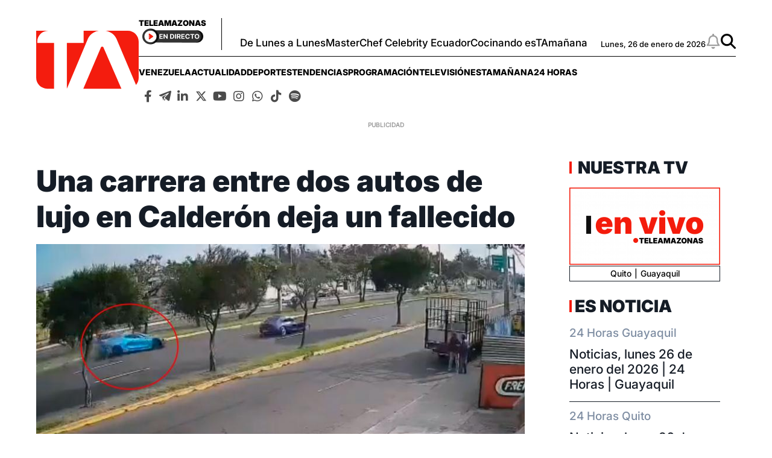

--- FILE ---
content_type: text/html; charset=UTF-8
request_url: https://www.teleamazonas.com/una-carrera-entre-dos-autos-de-lujo-en-calderon-deja-un-fallecido/
body_size: 44658
content:
<!DOCTYPE html>
<html>
    <head>
        <meta http-equiv="Content-Type" content="text/html; charset=utf-8" />
                    <meta name="viewport" content="width=device-width,user-scalable=yes" />
                                    

                            <link rel="canonical" href="https://www.teleamazonas.com/una-carrera-entre-dos-autos-de-lujo-en-calderon-deja-un-fallecido/" />
<title>Una carrera entre dos autos de lujo en Calderón deja un fallecido</title>
<meta name="description" content="En la avenida panamericana norte . Dos vehículos de lujo realizaron una carrera. El hecho deja un muerto, mientras que el conductor huyó."/>
<meta name="keywords" content="carrera, dos, autos, lujo, calderón"/>
<meta property="fb:app_id" content="321736354530341"/>
<meta property="og:title" content="Una carrera entre dos autos de lujo en Calderón deja un fallecido"/>
<meta property="og:type" content="article"/>
<meta property="og:image" content="https://imagenes.teleamazonas.com/files/og_thumbnail/uploads/2025/05/16/6827c43f0baf9.jpeg"/>
<meta property="og:image:url" content="https://imagenes.teleamazonas.com/files/og_thumbnail/uploads/2025/05/16/6827c43f0baf9.jpeg"/>
<meta property="og:image:type" content="image/jpeg"/>
<meta property="og:image:width" content=1200/>
<meta property="og:image:height" content=675/>
<meta property="og:url" content="https://www.teleamazonas.com/una-carrera-entre-dos-autos-de-lujo-en-calderon-deja-un-fallecido/"/>
<meta property="og:site_name" content="Teleamazonas"/>
<meta property="og:locale" content="es_ES"/>
<meta property="og:description" content="En la avenida panamericana norte . Dos vehículos de lujo realizaron una carrera. El hecho deja un muerto, mientras que el conductor huyó."/>
<meta property="article:tag" content="carrera, dos, autos, lujo, calderón"/>
<meta property="article:section" content="Noticias"/>
<meta property="article:published_time" content="2023-02-02T10:57:21-05:00"/>
<meta property="article:modified_time" content="2023-02-02T10:57:21-05:00"/>
<meta name="twitter:card" content="summary_large_image"/>
<meta name="twitter:site" content="Teleamazonas"/>
<meta name="twitter:title" content="Una carrera entre dos autos de lujo en Calderón deja un fallecido"/>
<meta name="twitter:image" content="https://imagenes.teleamazonas.com/files/og_thumbnail/uploads/2025/05/16/6827c43f0baf9.jpeg"/>
<meta name="twitter:image:width" content=1200/>
<meta name="twitter:image:height" content=675/>
<meta name="twitter:description" content="En la avenida panamericana norte . Dos vehículos de lujo realizaron una carrera. El hecho deja un muerto, mientras que el conductor huyó."/>
<meta name="robots" content="index, follow, max-snippet:-1,max-image-preview:large,max-video-preview:-1"/>



                    

    <link rel="stylesheet" type="text/css" href="https://www.teleamazonas.com/assets/screen.ad06d9bfd131704e2926.css?1757449253"/>

                        <script type="application/ld+json">{"@type":"NewsArticle","@context":"https:\/\/schema.org","headline":"Una carrera entre dos autos de lujo en Calder\u00f3n deja un fallecido","alternativeHeadline":"","datePublished":"2023-02-02T10:57:21-0500","dateModified":"2023-02-02T10:57:21-0500","publisher":{"@type":"NewsMediaOrganization","name":"Teleamazonas","url":"https:\/\/www.teleamazonas.com\/","sameAs":["https:\/\/www.facebook.com\/TeleamazonasEcuador","https:\/\/x.com\/teleamazonasec","https:\/\/www.tiktok.com\/@teleamazonasec","https:\/\/www.instagram.com\/teleamazonasec","https:\/\/www.linkedin.com\/company\/teleamazonas\/","https:\/\/t.me\/teleamazonascanal","https:\/\/open.spotify.com\/user\/31jlmbtpye5eiv2ybnv6yhla7mte"],"logo":{"@type":"ImageObject","@id":"#logoImage","url":"\/images\/logo-teleamazonas-horizontal.png","height":488,"width":868}},"description":"En la avenida Panamericana Norte en el sector de Calder\u00f3n dos veh\u00edculos de lujo realizaron una imprudente carrera. El hecho caus\u00f3 la muerte de una persona producto de un fatal atropellamiento; el conductor huy\u00f3 del lugar. &nbsp;El carro de color celeste no se detuvo dejando a esta persona tendida en la calle.","keywords":"carrera, dos, autos, lujo, calder\u00f3n","articleSection":"Noticias","articleBody":"En la avenida Panamericana Norte en el sector de Calder\u00f3n dos veh\u00edculos de lujo realizaron una imprudente carrera. El hecho caus\u00f3 la muerte de una persona producto de un fatal atropellamiento; el conductor huy\u00f3 del lugar. &nbsp;El carro de color celeste no se detuvo dejando a esta persona tendida en la calle. Seg\u00fan la Agencia Metropolitana de Tr\u00e1nsito (AMT) este hecho se lo report\u00f3 al ECU911 y otras entidades de control para las investigaciones respectivas. Hasta este jueves 2 de febrero del 2023 el automotor a\u00fan no ha sido detenido. Sin embargo, en redes sociales circulan im\u00e1genes del veh\u00edculo sin problema alguno, incluso no tiene placas. Las autoridades aseguran que se est\u00e1 realizando las investigaciones pertinentes para encontrar al responsable y part\u00edcipes de esta carrera de autos. Tan solo en Quito se han registrado 275 siniestros de tr\u00e1nsito en lo que va del 2023. Seg\u00fan la AMT las principales causas que incrementan los accidentes de transito en el pa\u00eds son: Producto de estos siniestros, tan solo en la capital del Ecuador se registran 16 personas fallecidas y 175 heridos en el mes de enero del 2023. &nbsp;Seg\u00fan la AMT se realizan campa\u00f1as continuamente para evitar estos siniestros.&nbsp;Estas cifran no han cambiado mucho en los \u00faltimos a\u00f1os.","mainEntityOfPage":{"@type":"WebPage","@id":"https:\/\/www.teleamazonas.com\/una-carrera-entre-dos-autos-de-lujo-en-calderon-deja-un-fallecido\/"},"author":{"@type":"Person","name":"Redaccion Teleamazonas.com","url":"https:\/\/www.teleamazonas.com\/opinion\/"},"image":[{"@type":"ImageObject","url":"https:\/\/imagenes.teleamazonas.com\/files\/og_thumbnail\/uploads\/2025\/05\/16\/6827c43f0baf9.jpeg","width":"488","height":"868","publisher":{"@type":"NewsMediaOrganization","name":"Teleamazonas"}}],"video":[],"audio":[]}</script>
            <script type="application/ld+json">{"@context":"https:\/\/schema.org","@type":"BreadcrumbList","itemListElement":[{"@type":"ListItem","position":1,"name":"Inicio","item":"https:\/\/www.teleamazonas.com"},{"@type":"ListItem","position":2,"name":"Una-carrera-entre-dos-autos-de-lujo-en-calderon-deja-un-fallecido","item":"https:\/\/www.teleamazonas.com\/una-carrera-entre-dos-autos-de-lujo-en-calderon-deja-un-fallecido"}]}</script>
            <script type="application/ld+json">{"@context":"https:\/\/schema.org","@type":"NewsMediaOrganization","name":"Teleamazonas","url":"https:\/\/www.teleamazonas.com\/","sameAs":["https:\/\/www.facebook.com\/TeleamazonasEcuador","https:\/\/x.com\/teleamazonasec","https:\/\/www.tiktok.com\/@teleamazonasec","https:\/\/www.instagram.com\/teleamazonasec","https:\/\/www.linkedin.com\/company\/teleamazonas\/","https:\/\/t.me\/teleamazonascanal","https:\/\/open.spotify.com\/user\/31jlmbtpye5eiv2ybnv6yhla7mte"],"logo":{"@type":"ImageObject","@id":"#logoImage","url":"https:\/\/www.teleamazonas.com\/images\/logo-teleamazonas-horizontal.png","height":488,"width":868}}</script>
            <script type="application/ld+json">[]</script>
            <script type="application/ld+json">[]</script>
        <script type="text/javascript" src="https://www.teleamazonas.com/assets/article.bundle.js?1757449253" defer></script>


            <!---- Inicio de Publicidades ---->

<script type='text/javascript'>      //Captura variables para DFP desde la url
    var getQueryString = function ( field, url ) {
        var href = url ? url : window.location.href;
        var reg = new RegExp( '[?&]' + field + '=([^&#]*)', 'i' );
        var string = reg.exec(href);
        return string ? string[1] : null;
        };
    dfp_demo = getQueryString("demo");
</script>

<!-- Start GPT Tag -->
<script async src='https://securepubads.g.doubleclick.net/tag/js/gpt.js'></script>

<script>
        var gptadslots=[]; var googletag = googletag || {}; googletag.cmd = googletag.cmd || [];
</script>
<script type='text/javascript'>
    window.googletag = window.googletag || {cmd: []};
    googletag.cmd.push(function() {
        
        //required variable for refresh
        var REFRESH_KEY = "refresh";
        var REFRESH_VALUE = "true";//Start refresh
        var SECONDS_TO_WAIT_AFTER_VIEWABILITY = 30; // 30 seconds
        googletag.pubads().addEventListener("impressionViewable", function (event) {
            var slot = event.slot;
            if (slot.getTargeting(REFRESH_KEY).indexOf(REFRESH_VALUE) > -1) {
                setTimeout(function () {
                    if (slot.getTargeting("refreshed_slot")) {
                        slot.setTargeting("refreshed_slot", "true");
                        }
                    googletag.pubads().refresh([slot]);
                }, SECONDS_TO_WAIT_AFTER_VIEWABILITY * 1000);
            }
        });
//End refresh

        googletag.defineOutOfPageSlot('/21696216014/Teleamazonas_Web-ITT',googletag.enums.OutOfPageFormat.INTERSTITIAL).addService(googletag.pubads());
        
        googletag.defineOutOfPageSlot('/21696216014/Teleamazonas_Bottom_Anchor',googletag.enums.OutOfPageFormat.BOTTOM_ANCHOR).addService(googletag.pubads());

//googletag.pubads().setTargeting('Demo',dfp_demo);
        googletag.pubads().setTargeting('Seccion','Portada');
        googletag.pubads().setTargeting('Subseccion','');
        googletag.pubads().setTargeting('Tipo','');
        googletag.pubads().setTargeting('Id','');
        googletag.pubads().setCentering(true);
        googletag.pubads().enableSingleRequest();
        googletag.pubads().collapseEmptyDivs();
        googletag.enableServices();
        });
    </script>

<!---- Fin de Publicidades ---->
                                        <link rel="shortcut icon" href="https://www.teleamazonas.com/favicon.ico?1757449253" />
                                 
<script>
    document.addEventListener('copy', function(event) {
        // Prevent the default copy action
        event.preventDefault();
        const selection = document.getSelection().toString();
        const customMessage = "\nContenido publicado en TELEAMAZONAS.COM. Para hacer uso del mismo, cita la fuente y haz un enlace a la nota original ";
      	const urlCopy = window.location.href;

        // Combine the selected text with the custom message
        const modifiedText = selection + customMessage + urlCopy;

        // Set the modified text to the clipboard
        if (event.clipboardData) {
            event.clipboardData.setData('text/plain', modifiedText);
        } else if (window.clipboardData) {
            // For older browsers (IE)
            window.clipboardData.setData('Text', modifiedText);
        }
    });
</script>
<!-- Google Tag Manager -->
<script>(function(w,d,s,l,i){w[l]=w[l]||[];w[l].push({'gtm.start':
new Date().getTime(),event:'gtm.js'});var f=d.getElementsByTagName(s)[0],
j=d.createElement(s),dl=l!='dataLayer'?'&l='+l:'';j.async=true;j.src=
'https://www.googletagmanager.com/gtm.js?id='+i+dl;f.parentNode.insertBefore(j,f);
})(window,document,'script','dataLayer','GTM-58FTCQX');</script>
<!-- End Google Tag Manager -->

<!-- Google tag (gtag.js) -->
<script async src="https://www.googletagmanager.com/gtag/js?id=AW-945957195"></script>
<script>
  window.dataLayer = window.dataLayer || [];
  function gtag(){dataLayer.push(arguments);}
  gtag('js', new Date());

  gtag('config', 'AW-945957195');
</script>

<!-- Event snippet for Website traffic conversion page -->
<script>
  gtag('event', 'conversion', {'send_to': 'AW-945957195/O8ANCOn56sQDEMvSiMMD'});
</script>





     </head>
    <body     
    class="article-page"
>
        
    <div id="main-container" class="main-container">

            <!-- Google Tag Manager (noscript) -->
<noscript><iframe src="https://www.googletagmanager.com/ns.html?id=GTM-58FTCQX"
height="0" width="0" style="display:none;visibility:hidden"></iframe></noscript>
<!-- End Google Tag Manager (noscript) -->
    <div class="o-modal o-modal__article" id="popupNotificaciones">
    <div class="o-modal__content">
        <p>
            Suscríbete a nuestras notificaciones para recibir las últimas noticias y actualizaciones.
        </p>
    </div>
    <div class="o-modal__actions">
        <a href="#?" class="u-btn u-btn--secondary">No, gracias</a>
        <a href="#!" class="u-btn u-btn--primary">Suscribirse</a>
    </div>
</div>
<div class="o-modal o-modal__article" id="msjNotificaciones">
    <div class="o-modal__content">
        <p>Debes habilitar las notificaciones en tu dispositivo para suscribirte a las últimas noticias.</p>
    </div>
    <div class="o-modal__actions">
        <a href="#!" class="u-btn u-btn--primary">Cerrar</a>
    </div>
</div>
    <header class="c-header" id="c-header">
    <div class="o-container">
        <!--brand.html-->
            <div class="c-header__brand">
        <a href="https://www.teleamazonas.com/" title="Teleamazonas">
            <svg width="171" height="97" viewBox="0 0 171 97" fill="none" xmlns="http://www.w3.org/2000/svg">
      <path fill-rule="evenodd" clip-rule="evenodd" d="M1.85333 17.9747C1.88267 8.06132 10 0.044 20.0307 0H0V78.1226C0 88.076 8.17201 96.1613 18.252 96.1613H29.7987V20.2987H1.85333V17.9747Z" fill="#F41C0E"/>
      <path fill-rule="evenodd" clip-rule="evenodd" d="M95.872 2.8973C98.4974 1.5013 101.343 0.533333 104.375 0H79.124V20.2987H51.1733V96.1467L86.2734 13.3746C88.1947 9.01997 91.268 5.47863 95.872 2.8973Z" fill="#F41C0E"/>
      <path fill-rule="evenodd" clip-rule="evenodd" d="M152.684 0H115.655C118.905 0.582667 121.937 1.66132 124.66 3.22266C129.077 5.80132 132.145 9.18263 133.877 13.3746L166.512 89.892C169.276 86.7386 170.948 82.62 170.948 78.1226V18.0293C170.948 8.0653 162.769 0 152.684 0Z" fill="#F41C0E"/>
      <path fill-rule="evenodd" clip-rule="evenodd" d="M142.124 96.1613H78.604L107.969 27.7053C108.351 26.9039 108.921 26.5759 110.084 26.5759C111.227 26.5759 111.812 26.9039 112.193 27.7053L142.124 96.1613Z" fill="#F41C0E"/>
</svg>            <span class="sr-only">Teleamazonas</span>
        </a>
    </div>
        <div class="c-header__content">
             <!--aside.html-->
            <div class="c-header__aside">
                <div class="o-container">
                    <!--btn.html-->
                    <div class="c-header__nav-menu">
                        <button class="c-header__nav-btn c-header__nav-btn--open" data-type="menu" aria-label="Menu">
                            <div class="hamburger-box">
                                <div class="hamburger-inner"></div>
                            </div>
                            <span class="sr-only">Menú</span>
                        </button>
                    </div>
                    <!--End btn.html-->
                    <div class="c-header__aside__container">
                        <div class="c-header__aside__title">
                            <span>Teleamazonas</span>
                            <a  href="https://www.teleamazonas.com/teleamazonas-en-vivo/" >
                            <img loading="lazy" src="https://www.teleamazonas.com/images/live.png?1757449253" width="101" height="27" alt="En directo">
                        </a>
                        </div>
                                                    <ul class="c-header__aside__list"><li class="c-header__aside__item"><a class="c-header__aside__link" href="https://www.teleamazonas.com/programacion/de-lunes-a-lunes/" title="https://www.teleamazonas.com/programacion/de-lunes-a-lunes/" rel>De Lunes a Lunes</a></li><li class="c-header__aside__item"><a class="c-header__aside__link" href="/programacion/masterchef/">MasterChef Celebrity Ecuador</a></li><li class="c-header__aside__item"><a class="c-header__aside__link" href="https://www.teleamazonas.com/etiqueta/cocinando-estamanana/" rel>Cocinando esTAmañana</a></li></ul>
                                            </div>
                    <div class="c-header__options">
                        <!--date.html-->
                                                <div class="c-header__date">
            <time datetime="Lunes, 26 de enero de 2026">
        Lunes, 26 de enero de 2026
    </time>
</div>
                                                <!--notifications__icon.html-->
                        <a class="c-header__notifications u-flex" id="bell" href="#?" data-status="disabled">
                            <svg xmlns="http://www.w3.org/2000/svg" viewBox="0 0 448 512" width="25" height="25">
                                <path d="M224 0c-17.7 0-32 14.3-32 32l0 19.2C119 66 64 130.6 64 208l0 25.4c0 45.4-15.5 89.5-43.8 124.9L5.3 377c-5.8 7.2-6.9 17.1-2.9 25.4S14.8 416 24 416l400 0c9.2 0 17.6-5.3 21.6-13.6s2.9-18.2-2.9-25.4l-14.9-18.6C399.5 322.9 384 278.8 384 233.4l0-25.4c0-77.4-55-142-128-156.8L256 32c0-17.7-14.3-32-32-32zm0 96c61.9 0 112 50.1 112 112l0 25.4c0 47.9 13.9 94.6 39.7 134.6L72.3 368C98.1 328 112 281.3 112 233.4l0-25.4c0-61.9 50.1-112 112-112zm64 352l-64 0-64 0c0 17 6.7 33.3 18.7 45.3s28.3 18.7 45.3 18.7s33.3-6.7 45.3-18.7s18.7-28.3 18.7-45.3z"/>
                            </svg>
                            <span class="sr-only">Notificaciones</span>
                        </a>

                        <!--search__icon.html-->
                        <a class="c-header__search u-flex" href="/buscador/">
                            <svg xmlns="http://www.w3.org/2000/svg" viewBox="0 0 512 512" width="25" height="25">
                                <path d="M416 208c0 45.9-14.9 88.3-40 122.7L502.6 457.4c12.5 12.5 12.5 32.8 0 45.3s-32.8 12.5-45.3 0L330.7 376c-34.4 25.2-76.8 40-122.7 40C93.1 416 0 322.9 0 208S93.1 0 208 0S416 93.1 416 208zM208 352a144 144 0 1 0 0-288 144 144 0 1 0 0 288z"/>
                            </svg>
                            <span class="sr-only">Buscar</span>
                        </a>
                    </div>
                </div>
            </div>
            <!--navbar.html-->
            <nav class="c-header__navbar"
                 itemscope="itemscope" role="navigation" itemtype="https://www.schema.org/SiteNavigationElement">
                                            <ul class="c-header__navbar__options"><li class="items" role="menuitem" itemprop="name" aria-haspopup="true"><a class="nav-links" itemprop="url" href="https://www.teleamazonas.com/etiqueta/venezuela/" rel>venezuela</a></li><li class="items" role="menuitem" itemprop="name" aria-haspopup="true"><a class="nav-links" itemprop="url" href="/actualidad/">Actualidad</a><ul class="c-header__navbar__options__dropdown-content"><li class="items" role="menuitem" itemprop="name"><a class="nav-links" itemprop="url" href="/actualidad/noticias/politica/">Política</a></li><li class="items" role="menuitem" itemprop="name"><a class="nav-links" itemprop="url" href="/actualidad/noticias/seguridad/">Seguridad</a></li><li class="items" role="menuitem" itemprop="name"><a class="nav-links" itemprop="url" href="/actualidad/noticias/judicial/">Judicial</a></li><li class="items" role="menuitem" itemprop="name"><a class="nav-links" itemprop="url" href="/actualidad/noticias/sociedad/">Sociedad</a></li><li class="items" role="menuitem" itemprop="name"><a class="nav-links" itemprop="url" href="/actualidad/noticias/economia/">Economía</a></li><li class="items" role="menuitem" itemprop="name"><a class="nav-links" itemprop="url" href="/actualidad/noticias/quito/">Quito</a></li><li class="items" role="menuitem" itemprop="name"><a class="nav-links" itemprop="url" href="/actualidad/noticias/ecuador/">Ecuador</a></li><li class="items" role="menuitem" itemprop="name"><a class="nav-links" itemprop="url" href="/actualidad/noticias/internacional/">Internacional</a></li></ul></li><li class="items" role="menuitem" itemprop="name" aria-haspopup="true"><a class="nav-links" itemprop="url" href="/deportes/">Deportes</a><ul class="c-header__navbar__options__dropdown-content"><li class="items" role="menuitem" itemprop="name"><a class="nav-links" itemprop="url" href="/deportes/futbol/">Fútbol</a></li><li class="items" role="menuitem" itemprop="name"><a class="nav-links" itemprop="url" href="/deportes/el-deporte-que-queremos/">#ElDeporteQueQueremos</a></li></ul></li><li class="items" role="menuitem" itemprop="name" aria-haspopup="true"><a class="nav-links" itemprop="url" href="/tendencias/">Tendencias</a><ul class="c-header__navbar__options__dropdown-content"><li class="items" role="menuitem" itemprop="name"><a class="nav-links" itemprop="url" href="/tendencias/entretenimiento/">Entretenimiento</a></li><li class="items" role="menuitem" itemprop="name"><a class="nav-links" itemprop="url" href="/tendencias/entretenimiento/tecnologia/">Tecnología</a></li></ul></li><li class="items" role="menuitem" itemprop="name" aria-haspopup="true"><a class="nav-links" itemprop="url" href="/programacion/">Programación</a><ul class="c-header__navbar__options__dropdown-content"><li class="items" role="menuitem" itemprop="name"><a class="nav-links" itemprop="url" href="/programacion#cont-program" title="Parrilla" rel>Parrilla</a></li></ul></li><li class="items" role="menuitem" itemprop="name" aria-haspopup="true"><a class="nav-links" itemprop="url">televisión</a><ul class="c-header__navbar__options__dropdown-content"><li class="items" role="menuitem" itemprop="name"><a class="nav-links" itemprop="url" href="/programacion/de-lunes-a-lunes/">De Lunes a Lunes</a></li><li class="items" role="menuitem" itemprop="name"><a class="nav-links" itemprop="url" href="/programacion/masterchef/">MasterChef Celebrity Ecuador</a></li><li class="items" role="menuitem" itemprop="name"><a class="nav-links" itemprop="url" href="/programacion/esta-manana/">esTAmañana</a></li><li class="items" role="menuitem" itemprop="name"><a class="nav-links" itemprop="url" href="/actualidad/24horas/">24 Horas</a></li><li class="items" role="menuitem" itemprop="name"><a class="nav-links" itemprop="url" href="/actualidad/reportajes-24horas/">Reportajes de 24 Horas</a></li><li class="items" role="menuitem" itemprop="name"><a class="nav-links" itemprop="url" href="/actualidad/hora25/">Hora 25</a></li><li class="items" role="menuitem" itemprop="name"><a class="nav-links" itemprop="url" href="/tendencias/dia-a-dia/">Día a Día</a></li><li class="items" role="menuitem" itemprop="name"><a class="nav-links" itemprop="url" href="/programacion/100-ecuatorianos-dicen/">100 Ecuatorianos Dicen</a></li><li class="items" role="menuitem" itemprop="name"><a class="nav-links" itemprop="url" href="/programacion/yo-me-llamo/">Yo Me Llamo</a></li><li class="items" role="menuitem" itemprop="name"><a class="nav-links" itemprop="url" href="/programacion/de-a-en-a/">De Año en Año</a></li><li class="items" role="menuitem" itemprop="name"><a class="nav-links" itemprop="url" href="/programacion/ahora-caigo/">Ahora Caigo</a></li><li class="items" role="menuitem" itemprop="name"><a class="nav-links" itemprop="url" href="/programacion/el-buscador/">El Buscador</a></li><li class="items" role="menuitem" itemprop="name"><a class="nav-links" itemprop="url" href="/programacion/el-after/">El After</a></li></ul></li><li class="items" role="menuitem" itemprop="name" aria-haspopup="true"><a class="nav-links" itemprop="url" href="/programacion/esta-manana/">esTAmañana</a></li><li class="items" role="menuitem" itemprop="name" aria-haspopup="true"><a class="nav-links" itemprop="url" href="/actualidad/24horas/">24 Horas</a><ul class="c-header__navbar__options__dropdown-content"><li class="items" role="menuitem" itemprop="name"><a class="nav-links" itemprop="url" href="/actualidad/24horas/quito/">24 Horas Quito</a></li><li class="items" role="menuitem" itemprop="name"><a class="nav-links" itemprop="url" href="/actualidad/24horas/guayaquil/">24 Horas Guayaquil</a></li></ul></li></ul>
                                         <!--socials-media.html-->
                    <nav class="c-navbar__social">
    <ul class="c-navbar__social__list">
        <li class="c-navbar__social__items">
            <a aria-current="page" href="http://www.facebook.com/TeleamazonasEcuador/" target="_blank" class="links">
                <i class="fab fa-facebook-f"></i>
            </a>
        </li>
        <li  class="c-navbar__social__items">
            <a aria-current="page" href="https://t.me/teleamazonascanal" target="_blank" class="links">
                <i class="icon-telegram">
                    <svg viewBox="0 0 377 318" xmlns="http://www.w3.org/2000/svg" style="width: 20px; height: 20px;">
                        <title>Telegram</title>
                        <path d="M376.011 31.4308C373.813 41.9175 371.557 52.3935 369.428 62.8948C356.811 125.097 344.224 187.305 331.624 249.512C328.837 263.269 326.023 277.021 323.251 290.781C317.892 317.369 294.316 325.763 273.056 308.637C241.177 282.957 209.392 257.159 177.313 231.731C172.664 228.045 171.356 224.965 173.217 219.335C174.635 215.053 176.291 211.397 179.423 208.083C217.451 167.84 255.372 127.496 293.32 87.1801C293.908 86.5575 294.515 85.9521 295.081 85.3121C299.221 80.6268 299.768 74.9868 296.516 70.5882C293.167 66.0575 287.424 64.9282 281.744 67.8095C270.097 73.7202 258.483 79.6908 246.855 85.6322C187.511 115.953 128.159 146.256 68.8532 176.648C66.4666 177.871 64.4172 177.987 61.9359 177.259C48.5906 173.336 35.1226 169.801 21.8799 165.564C16.7546 163.924 11.5652 161.48 7.35191 158.188C-1.81209 151.025 -1.98278 139.184 6.83189 131.557C10.5332 128.355 15.0599 125.737 19.6426 123.981C125.133 83.5561 230.673 43.2548 336.264 3.09216C341.073 1.26283 346.433 0.192146 351.571 0.064146C362.997 -0.218521 371.891 7.01882 374.929 18.0602C375.283 19.3402 375.649 20.6175 376.011 21.8962V31.4308Z"/>
                        <path d="M89.2 190.877C137.868 166.016 186.163 141.345 234.457 116.673C234.573 116.839 234.688 117.004 234.804 117.169C231.92 120.264 229.049 123.371 226.149 126.449C203.789 150.204 181.36 173.895 159.147 197.785C156.699 200.417 154.693 203.989 153.809 207.464C146.256 237.135 139.012 266.883 131.668 296.607C131.441 297.524 131.124 298.419 130.747 299.66C126.335 295.456 124.031 290.405 122.172 285.1C114.589 263.46 107.027 241.813 99.4533 220.169C96.0733 210.505 92.688 200.843 89.2 190.877Z"/>
                        <path d="M151.313 308.748C156.147 289.169 160.867 270.058 165.711 250.442C176.686 259.277 187.29 267.813 198.253 276.637C195.458 279.228 192.906 281.605 190.342 283.969C185.051 288.849 179.751 293.72 174.457 298.598C169.25 303.393 163.407 307.019 156.333 308.3C154.819 308.573 153.258 308.582 151.313 308.748Z"/>
                    </svg>
                </i>
            </a>
        </li>

        <li  class="c-navbar__social__items">
            <a aria-current="page" href="https://www.linkedin.com/company/teleamazonas" target="_blank" class="links">
                <i class="fab fa-linkedin-in"></i>
            </a>
        </li>
        <li  class="c-navbar__social__items">
            <a aria-current="page" href="https://x.com/teleamazonasec" target="_blank" class="links">
                <i class="icon-x-twitter">
                    <svg xmlns="http://www.w3.org/2000/svg" viewBox="0 0 512 512" style="width: 25px;height: 19px; margin-top: 5px;">
                        <title>X Twitter</title>
                        <path d="M389.2 48h70.6L305.6 224.2 487 464H345L233.7 318.6 106.5 464H35.8L200.7 275.5 26.8 48H172.4L272.9 180.9 389.2 48zM364.4 421.8h39.1L151.1 88h-42L364.4 421.8z"/>
                    </svg>
                </i>
            </a>
        </li>
        <li  class="c-navbar__social__items">
            <a aria-current="page" href="http://www.youtube.com/@TeleamazonasEcuadorOficial" target="_blank" class="links">
                <i class="fab fa-youtube"></i>
            </a>
        </li>
        <li  class="c-navbar__social__items">
            <a aria-current="page" href="https://www.instagram.com/teleamazonasec" target="_blank" class="links">
                <i class="fab fa-instagram"></i>
            </a>
        </li>
        <li  class="c-navbar__social__items">
            <a aria-current="page" href="http://www.whatsapp.com/channel/0029VaY0BlrCHDyuGMS9cy3N" target="_blank" class="links">
                <i class="fab fa-whatsapp"></i>
            </a>
        </li>
        <li  class="c-navbar__social__items">
            <a aria-current="page" href="https://www.tiktok.com/@teleamazonasec" target="_blank" class="links">
                <i class="fab fa-tiktok"></i>
            </a>
        </li>
        <li  class="c-navbar__social__items">
            <a aria-current="page" href="https://open.spotify.com/user/31jlmbtpye5eiv2ybnv6yhla7mte?si=8d806d71d1c140ce&nd=1&dlsi=943fe9840dbb4834" target="_blank" class="links">
                <i class="fab fa-spotify"></i>
            </a>
        </li>






    </ul>
</nav>
            </nav>
        </div>
    </div>
    <!--sidebar-left.html-->
    <div id="sideBarTeleamazonas" class="c-sidenav">
        <a href="javascript:void(0)" class="c-header__nav-btn--close">&times;</a>
        <div class="c-sidenav__menu">
            <nav class="c-navbar__social">
    <ul class="c-navbar__social__list">
        <li class="c-navbar__social__items">
            <a aria-current="page" href="http://www.facebook.com/TeleamazonasEcuador/" target="_blank" class="links">
                <i class="fab fa-facebook-f"></i>
            </a>
        </li>
        <li  class="c-navbar__social__items">
            <a aria-current="page" href="https://t.me/teleamazonascanal" target="_blank" class="links">
                <i class="icon-telegram">
                    <svg viewBox="0 0 377 318" xmlns="http://www.w3.org/2000/svg" style="width: 20px; height: 20px;">
                        <title>Telegram</title>
                        <path d="M376.011 31.4308C373.813 41.9175 371.557 52.3935 369.428 62.8948C356.811 125.097 344.224 187.305 331.624 249.512C328.837 263.269 326.023 277.021 323.251 290.781C317.892 317.369 294.316 325.763 273.056 308.637C241.177 282.957 209.392 257.159 177.313 231.731C172.664 228.045 171.356 224.965 173.217 219.335C174.635 215.053 176.291 211.397 179.423 208.083C217.451 167.84 255.372 127.496 293.32 87.1801C293.908 86.5575 294.515 85.9521 295.081 85.3121C299.221 80.6268 299.768 74.9868 296.516 70.5882C293.167 66.0575 287.424 64.9282 281.744 67.8095C270.097 73.7202 258.483 79.6908 246.855 85.6322C187.511 115.953 128.159 146.256 68.8532 176.648C66.4666 177.871 64.4172 177.987 61.9359 177.259C48.5906 173.336 35.1226 169.801 21.8799 165.564C16.7546 163.924 11.5652 161.48 7.35191 158.188C-1.81209 151.025 -1.98278 139.184 6.83189 131.557C10.5332 128.355 15.0599 125.737 19.6426 123.981C125.133 83.5561 230.673 43.2548 336.264 3.09216C341.073 1.26283 346.433 0.192146 351.571 0.064146C362.997 -0.218521 371.891 7.01882 374.929 18.0602C375.283 19.3402 375.649 20.6175 376.011 21.8962V31.4308Z"/>
                        <path d="M89.2 190.877C137.868 166.016 186.163 141.345 234.457 116.673C234.573 116.839 234.688 117.004 234.804 117.169C231.92 120.264 229.049 123.371 226.149 126.449C203.789 150.204 181.36 173.895 159.147 197.785C156.699 200.417 154.693 203.989 153.809 207.464C146.256 237.135 139.012 266.883 131.668 296.607C131.441 297.524 131.124 298.419 130.747 299.66C126.335 295.456 124.031 290.405 122.172 285.1C114.589 263.46 107.027 241.813 99.4533 220.169C96.0733 210.505 92.688 200.843 89.2 190.877Z"/>
                        <path d="M151.313 308.748C156.147 289.169 160.867 270.058 165.711 250.442C176.686 259.277 187.29 267.813 198.253 276.637C195.458 279.228 192.906 281.605 190.342 283.969C185.051 288.849 179.751 293.72 174.457 298.598C169.25 303.393 163.407 307.019 156.333 308.3C154.819 308.573 153.258 308.582 151.313 308.748Z"/>
                    </svg>
                </i>
            </a>
        </li>

        <li  class="c-navbar__social__items">
            <a aria-current="page" href="https://www.linkedin.com/company/teleamazonas" target="_blank" class="links">
                <i class="fab fa-linkedin-in"></i>
            </a>
        </li>
        <li  class="c-navbar__social__items">
            <a aria-current="page" href="https://x.com/teleamazonasec" target="_blank" class="links">
                <i class="icon-x-twitter">
                    <svg xmlns="http://www.w3.org/2000/svg" viewBox="0 0 512 512" style="width: 25px;height: 19px; margin-top: 5px;">
                        <title>X Twitter</title>
                        <path d="M389.2 48h70.6L305.6 224.2 487 464H345L233.7 318.6 106.5 464H35.8L200.7 275.5 26.8 48H172.4L272.9 180.9 389.2 48zM364.4 421.8h39.1L151.1 88h-42L364.4 421.8z"/>
                    </svg>
                </i>
            </a>
        </li>
        <li  class="c-navbar__social__items">
            <a aria-current="page" href="http://www.youtube.com/@TeleamazonasEcuadorOficial" target="_blank" class="links">
                <i class="fab fa-youtube"></i>
            </a>
        </li>
        <li  class="c-navbar__social__items">
            <a aria-current="page" href="https://www.instagram.com/teleamazonasec" target="_blank" class="links">
                <i class="fab fa-instagram"></i>
            </a>
        </li>
        <li  class="c-navbar__social__items">
            <a aria-current="page" href="http://www.whatsapp.com/channel/0029VaY0BlrCHDyuGMS9cy3N" target="_blank" class="links">
                <i class="fab fa-whatsapp"></i>
            </a>
        </li>
        <li  class="c-navbar__social__items">
            <a aria-current="page" href="https://www.tiktok.com/@teleamazonasec" target="_blank" class="links">
                <i class="fab fa-tiktok"></i>
            </a>
        </li>
        <li  class="c-navbar__social__items">
            <a aria-current="page" href="https://open.spotify.com/user/31jlmbtpye5eiv2ybnv6yhla7mte?si=8d806d71d1c140ce&nd=1&dlsi=943fe9840dbb4834" target="_blank" class="links">
                <i class="fab fa-spotify"></i>
            </a>
        </li>






    </ul>
</nav>
            <nav class="c-menumobile">
                                        <ul class="c-menumobile__list" itemscope="" itemtype="https://www.schema.org/SiteNavigationElement" role="navigation"><li class="items" role="menuitem" aria-haspopup="true" itemprop="name"><a class="nav-links nav-links--submenu" itemprop="url" href="/actualidad/">Actualidad</a><span class="submenus-arrow"></span><div class="panel"><ul class="c-menumobile__submenu"><li class="items"><a class="nav-links" itemprop="url" href="/actualidad/noticias/politica/">Política</a></li><li class="items"><a class="nav-links" itemprop="url" href="/actualidad/noticias/seguridad/">Seguridad</a></li><li class="items"><a class="nav-links" itemprop="url" href="/actualidad/noticias/judicial/">Judicial</a></li><li class="items"><a class="nav-links" itemprop="url" href="/actualidad/noticias/sociedad/">Sociedad</a></li><li class="items"><a class="nav-links" itemprop="url" href="/actualidad/noticias/economia/">Economía</a></li><li class="items"><a class="nav-links" itemprop="url" href="/actualidad/noticias/quito/">Quito</a></li><li class="items"><a class="nav-links" itemprop="url" href="/actualidad/noticias/ecuador/">Ecuador</a></li><li class="items"><a class="nav-links" itemprop="url" href="/actualidad/te-puede-interesar/">Te puede interesar</a></li><li class="items"><a class="nav-links" itemprop="url" href="/actualidad/noticias/internacional/">Internacional</a></li></ul></div></li><li class="items" role="menuitem" aria-haspopup="true" itemprop="name"><a class="nav-links nav-links--submenu" itemprop="url" href="/deportes/">Deportes</a><span class="submenus-arrow"></span><div class="panel"><ul class="c-menumobile__submenu"><li class="items"><a class="nav-links" itemprop="url" href="/deportes/futbol/">Fútbol</a></li><li class="items"><a class="nav-links" itemprop="url" href="/deportes/otros-deportes/">Otros deportes</a></li></ul></div></li><li class="items" role="menuitem" aria-haspopup="true" itemprop="name"><a class="nav-links nav-links--submenu" itemprop="url" href="/tendencias/">Tendencias</a><span class="submenus-arrow"></span><div class="panel"><ul class="c-menumobile__submenu"><li class="items"><a class="nav-links" itemprop="url" href="/tendencias/entretenimiento/tecnologia/">Tecnología</a></li><li class="items"><a class="nav-links" itemprop="url" href="/tendencias/entretenimiento/">Entretenimiento</a></li></ul></div></li><li class="items" role="menuitem" aria-haspopup="true" itemprop="name"><a class="nav-links nav-links--submenu" itemprop="url" href="/programacion/masterchef/">MasterChef Celebrity Ecuador</a><span class="submenus-arrow"></span><div class="panel"></div></li><li class="items" role="menuitem" aria-haspopup="true" itemprop="name"><a class="nav-links nav-links--submenu" itemprop="url" href="/programacion/">Programación</a><span class="submenus-arrow"></span><div class="panel"><ul class="c-menumobile__submenu"><li class="items"><a class="nav-links" itemprop="url" href="/programacion/#cont-program" title="Parrilla" rel>Parrilla</a></li></ul></div></li><li class="items" role="menuitem" aria-haspopup="true" itemprop="name"><a class="nav-links nav-links--submenu" itemprop="url">televisión</a><span class="submenus-arrow"></span><div class="panel"><ul class="c-menumobile__submenu"><li class="items"><a class="nav-links" itemprop="url" href="/programacion/masterchef/">MasterChef Celebrity Ecuador</a></li><li class="items"><a class="nav-links" itemprop="url" href="/programacion/esta-manana/">esTAmañana</a></li><li class="items"><a class="nav-links" itemprop="url" href="/actualidad/24horas/">24 Horas</a></li><li class="items"><a class="nav-links" itemprop="url" href="/actualidad/reportajes-24horas/">Reportajes de 24 Horas</a></li><li class="items"><a class="nav-links" itemprop="url" href="/programacion/de-lunes-a-lunes/">De Lunes a Lunes</a></li><li class="items"><a class="nav-links" itemprop="url" href="/tendencias/dia-a-dia/">Día a Día</a></li><li class="items"><a class="nav-links" itemprop="url" href="/programacion/100-ecuatorianos-dicen/">100 Ecuatorianos Dicen</a></li><li class="items"><a class="nav-links" itemprop="url" href="/programacion/de-a-en-a/">De Año en Año</a></li><li class="items"><a class="nav-links" itemprop="url" href="/programacion/ahora-caigo/">Ahora Caigo</a></li><li class="items"><a class="nav-links" itemprop="url" href="/programacion/el-buscador/">El Buscador</a></li><li class="items"><a class="nav-links" itemprop="url" href="/programacion/el-after/">El After</a></li></ul></div></li><li class="items" role="menuitem" aria-haspopup="true" itemprop="name"><a class="nav-links nav-links--submenu" itemprop="url" href="https://www.teleamazonas.com/programacion/esta-manana/capitulos/" title="esTAmañana" rel>esTAmañana</a><span class="submenus-arrow"></span><div class="panel"><ul class="c-menumobile__submenu"><li class="items"><a class="nav-links" itemprop="url" href="https://www.teleamazonas.com/etiqueta/cocinando-estamanana/" title="Cocinando esTAmañana" rel>Cocinando esTAmañana</a></li></ul></div></li><li class="items" role="menuitem" aria-haspopup="true" itemprop="name"><a class="nav-links nav-links--submenu" itemprop="url" href="/actualidad/24horas/">24 Horas</a><span class="submenus-arrow"></span><div class="panel"></div></li><li class="items" role="menuitem" aria-haspopup="true" itemprop="name"><a class="nav-links nav-links--submenu" itemprop="url" href="https://www.teleamazonas.com/teleamazonas-en-vivo/" title="Teleamazonas En Vivo" rel>EN DIRECTO</a><span class="submenus-arrow"></span><div class="panel"></div></li></ul>
                            </nav>
        </div>
    </div>
  </header>
<div data-label="Publicidad" class="u-flex c-add"><div class="ad-unit c-add c-add-header_ad" id="header_ad"><div>
      <script type="text/javascript">
       if ("googletag" in window && googletag.cmd && googletag.cmd.push) {
                    googletag.cmd.push(function () {
                        var sizeMapping = googletag.sizeMapping().addSize([992, 0], [[728,90],[970,90],[970,250]]).addSize([768, 0], [[728,250],[728,180],[728,90]]).addSize([320, 0], [[320,100],[320,50]]).addSize([0, 0], [[300,50],[300,100],[320,50],[320,100]]).build();
                        const slot = googletag.defineSlot("/21696216014/teleamazonas/header", [[728,90],[970,90],[970,250],[728,250],[728,180],[320,100],[320,50],[300,50],[300,100]], "header_ad")
                            .defineSizeMapping(sizeMapping)
                            .addService(googletag.pubads());

                        googletag.enableServices();
                        googletag.display("header_ad");
                    });
                }
      </script>
    </div></div></div>


        <div class="page-content">
                            
    <main><section class="o-section"><div class="o-container"><article class="c-detail"><div class="c-detail__content"><div class="u-column"><div class="c-detail__title"><div class="c-detail__title__label"></div><h1 class="c-detail__title__h1">Una carrera entre dos autos de lujo en Calderón deja un fallecido</h1></div><div class="c-detail__media"><div class="content-media"><div class="media-image-or-video media-container"><figure itemscope itemtype="http://schema.org/ImageObject" class="image-container"><picture><source media="(min-width: 992px)" width="832" height="468" srcset="https://imagenes.teleamazonas.com/files/main_image_832_468/uploads/2025/05/16/6827c43f0baf9.jpeg"><source media="(min-width: 480px)" width="640" height="360" srcset="https://imagenes.teleamazonas.com/files/image_640_360/uploads/2025/05/16/6827c43f0baf9.jpeg"><img loading="lazy" class="u-img-fluid" alt width="448" height="252" src="https://imagenes.teleamazonas.com/files/main_image_448_252/uploads/2025/05/16/6827c43f0baf9.jpeg"></source></source></picture></figure></div><div class="c-detail__media__piefoto photo_item"></div></div></div><section class="c-detail__info"><div class="c-detail__author"><p>Autor</p><p>Redaccion Teleamazonas.com</p></div><div class="c-detail__share"><p>Compartir</p><nav class="c-navbar__social"><ul class="c-navbar__social__list shared-news"><li class="c-navbar__social__items"><a aria-current="page" href="https://twitter.com/intent/tweet?text=Una%20carrera%20entre%20dos%20autos%20de%20lujo%20en%20Calder%C3%B3n%20deja%20un%20fallecido&url=https://www.teleamazonas.com/una-carrera-entre-dos-autos-de-lujo-en-calderon-deja-un-fallecido/" target="_blank" class="links"><i class="icon-x-twitter"><svg xmlns="http://www.w3.org/2000/svg" viewbox="0 0 512 512" style="width:25px;height:19px;margin-top:5px;"><title>X Twitter</title><path d="M389.2 48h70.6L305.6 224.2 487 464H345L233.7 318.6 106.5 464H35.8L200.7 275.5 26.8 48H172.4L272.9 180.9 389.2 48zM364.4 421.8h39.1L151.1 88h-42L364.4 421.8z"></path></svg></i></a></li><li class="c-navbar__social__items"><a aria-current="page" href="https://t.me/share/url?text=Una%20carrera%20entre%20dos%20autos%20de%20lujo%20en%20Calder%C3%B3n%20deja%20un%20fallecido&url=https://www.teleamazonas.com/una-carrera-entre-dos-autos-de-lujo-en-calderon-deja-un-fallecido/" target="_blank" class="links"><i class="icon-telegram"><svg xmlns="http://www.w3.org/2000/svg" xmlns:xlink="http://www.w3.org/1999/xlink" viewbox="0 0 30 30" version="1.1" role="img" aria-labelledby="at-svg-telegram-10" style="width:25px;height:25px;"><title>Telegram</title><g><g fill-rule="evenodd"></g><path d="M15.02 20.814l9.31-12.48L9.554 17.24l1.92 6.42c.225.63.114.88.767.88l.344-5.22 2.436 1.494z" opacity=".6"></path><path d="M12.24 24.54c.504 0 .727-.234 1.008-.51l2.687-2.655-3.35-2.054-.344 5.22z" opacity=".3"></path><path d="M12.583 19.322l8.12 6.095c.926.52 1.595.25 1.826-.874l3.304-15.825c.338-1.378-.517-2.003-1.403-1.594L5.024 14.727c-1.325.54-1.317 1.29-.24 1.625l4.98 1.58 11.53-7.39c.543-.336 1.043-.156.633.214"></path></g></svg></i></a></li><li class="c-navbar__social__items"><a aria-current="page" href="https://www.facebook.com/sharer/sharer.php?u=https://www.teleamazonas.com/una-carrera-entre-dos-autos-de-lujo-en-calderon-deja-un-fallecido/" target="_blank" class="links"><i class="fab fa-facebook-f"></i></a></li><li class="c-navbar__social__items"><a aria-current="page" href="https://api.whatsapp.com/send?text=Una%20carrera%20entre%20dos%20autos%20de%20lujo%20en%20Calder%C3%B3n%20deja%20un%20fallecido%20-%20https://www.teleamazonas.com/una-carrera-entre-dos-autos-de-lujo-en-calderon-deja-un-fallecido/" target="_blank" class="links"><i class="fab fa-whatsapp"></i></a></li></ul></nav></div><div class="c-detail__date"><div class="c-detail__date__container"><p>Actualizada:</p><p>02 feb 2023 - 10:57</p></div></div></section><div class="u-buttons__join-social-media-wp"><a href="https://www.whatsapp.com/channel/0029VaY0BlrCHDyuGMS9cy3N" class="u-btns btn-join-social-media" target="_blank"> Unirse a Whatsapp <svg class="icon-join-social-media" width="35" height="35" viewbox="0 0 1032 1032" fill="none" xmlns="http://www.w3.org/2000/svg"><path d="M91.0469 506.743C91.0469 601.54 121.931 689.4 174.246 760.885L119.696 921.832L287.536 868.501C356.492 913.747 439.119 940.161 527.89 940.161C768.715 940.161 964.691 745.729 964.691 506.743C964.691 267.697 768.715 73.28 527.89 73.28C286.964 73.28 91.0469 267.697 91.0469 506.743Z" fill="url(#paint0_linear_223_17)"></path><path fill-rule="evenodd" clip-rule="evenodd" d="M525.353 90.0633C295.818 90.0633 109.164 275.289 109.164 503.033C109.164 593.347 138.588 677.054 188.43 745.158L136.46 898.495L296.364 847.686C362.06 890.791 440.78 915.958 525.353 915.958C754.791 915.958 941.501 730.719 941.501 503.033C941.501 275.289 754.791 90.0633 525.353 90.0633ZM1020.33 503.033C1020.33 774.259 798.723 994.189 525.353 994.189C438.54 994.189 356.976 972.019 286.07 933.071L11.9995 1020.17L101.336 756.657C56.2542 682.627 30.3315 595.813 30.3315 503.033C30.3315 231.749 251.941 11.8327 525.353 11.8327C798.723 11.8327 1020.33 231.749 1020.33 503.033Z" fill="white"></path><path d="M525.353 90.0633C295.818 90.0633 109.164 275.289 109.164 503.033C109.164 593.347 138.588 677.054 188.43 745.158L136.46 898.495L296.364 847.686C362.06 890.791 440.78 915.958 525.353 915.958C754.791 915.958 941.501 730.719 941.501 503.033C941.501 275.289 754.791 90.0633 525.353 90.0633ZM1020.33 503.033C1020.33 774.259 798.723 994.189 525.353 994.189C438.54 994.189 356.976 972.019 286.07 933.071L11.9995 1020.17L101.336 756.657C56.2542 682.627 30.3315 595.813 30.3315 503.033C30.3315 231.749 251.941 11.8327 525.353 11.8327C798.723 11.8327 1020.33 231.749 1020.33 503.033Z" stroke="#00B13A" stroke-width="22.6667" stroke-miterlimit="10" stroke-linecap="round" stroke-linejoin="round"></path><path d="M620.363 372.68C620.363 423.69 579.01 465.042 528.001 465.042C476.989 465.042 435.637 423.69 435.637 372.68C435.637 321.669 476.989 280.316 528.001 280.316C579.01 280.316 620.363 321.669 620.363 372.68Z" fill="white"></path><path d="M683.613 601.648V627.779C683.613 636.534 676.516 643.631 667.761 643.631H388.239C379.484 643.631 372.387 636.534 372.387 627.779V601.648C372.387 552.267 394.497 488.878 459.099 477.092C479.868 492.56 499.215 499.056 528 499.056C556.828 499.056 578.745 492.447 596.647 477.372C663.715 490.176 683.613 556.183 683.613 601.648Z" fill="white"></path><path d="M390.06 448.392C390.06 485.148 360.263 514.947 323.506 514.947C286.75 514.947 256.951 485.148 256.951 448.392C256.951 411.635 286.75 381.837 323.506 381.837C360.263 381.837 390.06 411.635 390.06 448.392Z" fill="white"></path><path d="M358.538 627.781C358.538 633.605 360.22 639.041 363.136 643.633H222.8C216.492 643.633 211.374 638.516 211.374 632.207V613.377C211.374 577.797 227.308 532.12 273.859 523.629C288.823 534.771 302.763 539.453 323.504 539.453C344.279 539.453 360.068 534.696 372.97 523.829C374.056 524.037 375.123 524.265 376.176 524.509C364.763 546.821 358.538 573.912 358.538 601.645V627.781Z" fill="white"></path><path d="M665.94 448.392C665.94 485.148 695.737 514.947 732.493 514.947C769.249 514.947 799.048 485.148 799.048 448.392C799.048 411.635 769.249 381.837 732.493 381.837C695.737 381.837 665.94 411.635 665.94 448.392Z" fill="white"></path><path d="M697.462 627.781C697.462 633.605 695.78 639.041 692.864 643.633H833.2C839.508 643.633 844.625 638.516 844.625 632.207V613.377C844.625 577.797 828.692 532.12 782.141 523.629C767.176 534.771 753.236 539.453 732.496 539.453C711.72 539.453 695.933 534.696 683.03 523.829C681.942 524.037 680.877 524.265 679.824 524.509C691.237 546.821 697.462 573.912 697.462 601.645V627.781Z" fill="white"></path><defs><lineargradient id="paint0_linear_223_17" x1="527.868" y1="73.28" x2="527.868" y2="940.162" gradientunits="userSpaceOnUse"><stop stop-color="#00C13E"></stop><stop offset="1" stop-color="#008530"></stop></lineargradient></defs></svg></a></div><div class="body-modules"><p wf_formattings="extended" class="c-text">En la avenida Panamericana Norte en el sector de Calderón dos vehículos de lujo realizaron una imprudente carrera. El hecho causó la muerte de una persona producto de un fatal atropellamiento; el conductor huyó del lugar.  El carro de color celeste no se detuvo dejando a esta persona tendida en la calle.</p><ul class="c-detail__interest"><li class="items"><a rel="noreferrer noopener" href="https://www.teleamazonas.com/suspenden-carrera-autos-cuenca-accidentes/" data-type="URL" data-id="https://www.teleamazonas.com/suspenden-carrera-autos-cuenca-accidentes/" target="_blank">Suspenden carrera de autos en Cuenca luego de varios accidentes</a></li></ul><p wf_formattings="extended" class="c-text">Según la Agencia Metropolitana de Tránsito (AMT) este hecho se lo reportó al ECU911 y otras entidades de control para las investigaciones respectivas. Hasta este jueves 2 de febrero del 2023 el automotor aún no ha sido detenido.</p><p wf_formattings="extended" class="c-text">Sin embargo, en redes sociales circulan imágenes del vehículo sin problema alguno, incluso no tiene placas. Las autoridades aseguran que se está realizando las investigaciones pertinentes para encontrar al responsable y partícipes de esta carrera de autos.</p><h2 class="c-detail__important c-detail__important--h2"><h2>¿Cuáles son las causas de los accidentes de tránsito?</h2></h2><p wf_formattings="extended" class="c-text">Tan solo en Quito se han registrado 275 siniestros de tránsito en lo que va del 2023. Según la AMT las principales causas que incrementan los accidentes de transito en el país son:</p><ul class="c-detail__interest"><li class="items">Exceso de velocidad</li><li class="items">Conducir en estado de embriaguez</li><li class="items">Irrespeto a las señales de tránsito</li><li class="items">No respetar los límites de velocidad</li></ul><div class="embed-editor"><blockquote class="twitter-tweet"><p dir="ltr" lang="es"><a href="https://twitter.com/hashtag/ATENCI%C3%93N?src=hash&ref_src=twsrc%5Etfw">#ATENCIÓN</a>: Personas clonan vehículos para cometer actos delictivos ¿Cómo lo hacen? Te contamos: <a href="https://t.co/HsS5CMg6db">https://t.co/HsS5CMg6db</a> <a href="https://t.co/Fyu9lP7SiS">pic.twitter.com/Fyu9lP7SiS</a></p>— Teleamazonas (@teleamazonasec) <a href="https://twitter.com/teleamazonasec/status/1621148190799007744?ref_src=twsrc%5Etfw">February 2, 2023</a></blockquote> <script async="" src="https://platform.twitter.com/widgets.js" charset="utf-8"></script>
</div><p wf_formattings="extended" class="c-text">Producto de estos siniestros, tan solo en la capital del Ecuador se registran 16 personas fallecidas y 175 heridos en el mes de enero del 2023.  Según la AMT se realizan campañas continuamente para evitar estos siniestros. Estas cifran no han cambiado mucho en los últimos años.</p>    <div data-label="Publicidad" class="u-flex c-add"><div class="ad-unit c-add c-add-top1_ad" id="top1_ad"><div>
      <script type="text/javascript">
       if ("googletag" in window && googletag.cmd && googletag.cmd.push) {
                    googletag.cmd.push(function () {
                        var sizeMapping = googletag.sizeMapping().addSize([992, 0], [[728,250],[728,180],[728,90]]).addSize([768, 0], [[728,250],[728,180],[728,90]]).addSize([320, 0], [[300,250],[320,100],[320,50]]).addSize([0, 0], [[300,100],[300,50],[300,250]]).build();
                        const slot = googletag.defineSlot("/21696216014/teleamazonas/top1", [[300,50], [300,100], [300,250], [320,100], [728,90], [728,180], [728,250]], "top1_ad")
                            .defineSizeMapping(sizeMapping)
                            .addService(googletag.pubads());

                        googletag.enableServices();
                        googletag.display("top1_ad");
                    });
                }
      </script>
    </div></div></div>
<div class="embed-editor"><iframe src="https://www.youtube.com/embed/wfLGEfF-hl8" title="YouTube video player" allow="accelerometer; autoplay; clipboard-write; encrypted-media; gyroscope; picture-in-picture; web-share" allowfullscreen="" width="560" height="315" frameborder="0"></iframe>
</div><h2 class="c-detail__important c-detail__important--h2"><h3>Mira también </h3></h2><ul class="c-detail__interest"><li class="items"><a href="https://www.teleamazonas.com/140-ninos-resultaron-heridos-accidentes-quito/" data-type="post" data-id="1059575">140 niños fueron víctimas de accidentes viales en Quito</a></li></ul><ul class="c-detail__interest"><li class="items"><a href="https://www.teleamazonas.com/golpiza-conductor-accidentes-transito-quito/" data-type="URL" data-id="https://www.teleamazonas.com/golpiza-conductor-accidentes-transito-quito/" target="_blank" rel="noreferrer noopener">Golpiza a conductor que ocasionó tres accidentes en el sur de Quito</a></li></ul></div><!----><div class="c-detail__share"><p>Compartir</p><nav class="c-navbar__social"><ul class="c-navbar__social__list shared-news"><li class="c-navbar__social__items"><a aria-current="page" href="https://twitter.com/intent/tweet?text=Una%20carrera%20entre%20dos%20autos%20de%20lujo%20en%20Calder%C3%B3n%20deja%20un%20fallecido&url=https://www.teleamazonas.com/una-carrera-entre-dos-autos-de-lujo-en-calderon-deja-un-fallecido/" target="_blank" class="links"><i class="icon-x-twitter"><svg xmlns="http://www.w3.org/2000/svg" viewbox="0 0 512 512" style="width:25px;height:19px;margin-top:5px;"><title>X Twitter</title><path d="M389.2 48h70.6L305.6 224.2 487 464H345L233.7 318.6 106.5 464H35.8L200.7 275.5 26.8 48H172.4L272.9 180.9 389.2 48zM364.4 421.8h39.1L151.1 88h-42L364.4 421.8z"></path></svg></i></a></li><li class="c-navbar__social__items"><a aria-current="page" href="https://t.me/share/url?text=Una%20carrera%20entre%20dos%20autos%20de%20lujo%20en%20Calder%C3%B3n%20deja%20un%20fallecido&url=https://www.teleamazonas.com/una-carrera-entre-dos-autos-de-lujo-en-calderon-deja-un-fallecido/" target="_blank" class="links"><i class="icon-telegram"><svg xmlns="http://www.w3.org/2000/svg" xmlns:xlink="http://www.w3.org/1999/xlink" viewbox="0 0 30 30" version="1.1" role="img" aria-labelledby="at-svg-telegram-10" style="width:25px;height:25px;"><title>Telegram</title><g><g fill-rule="evenodd"></g><path d="M15.02 20.814l9.31-12.48L9.554 17.24l1.92 6.42c.225.63.114.88.767.88l.344-5.22 2.436 1.494z" opacity=".6"></path><path d="M12.24 24.54c.504 0 .727-.234 1.008-.51l2.687-2.655-3.35-2.054-.344 5.22z" opacity=".3"></path><path d="M12.583 19.322l8.12 6.095c.926.52 1.595.25 1.826-.874l3.304-15.825c.338-1.378-.517-2.003-1.403-1.594L5.024 14.727c-1.325.54-1.317 1.29-.24 1.625l4.98 1.58 11.53-7.39c.543-.336 1.043-.156.633.214"></path></g></svg></i></a></li><li class="c-navbar__social__items"><a aria-current="page" href="https://www.facebook.com/sharer/sharer.php?u=https://www.teleamazonas.com/una-carrera-entre-dos-autos-de-lujo-en-calderon-deja-un-fallecido/" target="_blank" class="links"><i class="fab fa-facebook-f"></i></a></li><li class="c-navbar__social__items"><a aria-current="page" href="https://api.whatsapp.com/send?text=Una%20carrera%20entre%20dos%20autos%20de%20lujo%20en%20Calder%C3%B3n%20deja%20un%20fallecido%20-%20https://www.teleamazonas.com/una-carrera-entre-dos-autos-de-lujo-en-calderon-deja-un-fallecido/" target="_blank" class="links"><i class="fab fa-whatsapp"></i></a></li></ul></nav></div>    

</div><aside
    wf-role="sidebar"
    wf-new
    wf-toolbar-position="none"
    wf-allow=""
    class="u-column"
>
    <div class="c-most-read c-most-read--tv"><p class="c-most-read__title"><a href="/programacion/"> Nuestra TV </a></p><nav><ul class="c-most-read__list c-most-read__list--center"><li class="c-most-read__item"><a href="/teleamazonas-en-vivo/"><picture class="thumb"><source media="(min-width: 768px)" width="250" height="130" srcset="https://imagenes.teleamazonas.com/files/thumb_image_250_130/uploads/2025/05/30/683a2d99850f9.png"><img loading="lazy" alt="thumb" width="320" height="145" src="https://imagenes.teleamazonas.com/files/thumb_image_320_145/uploads/2025/05/30/683a2d99850f9.png"></source></picture><p class="time"><span>Quito</span><time>Guayaquil</time></p></a></li></ul></nav></div>
    <div class="c-most-read"><p class="c-most-read__title"><a href="/actualidad/">Es Noticia</a></p><nav class=""><ul class="c-most-read__list">
                    <li class="c-most-read__item">
                <p class="label">    24 Horas Guayaquil
</p>

            <h2 class="title">
                <a href="/actualidad/24horas/guayaquil/noticias-lunes-26-enero-2026-24-horas-guayaquil-109744/">
                    Noticias, lunes 26 de enero del 2026 | 24 Horas | Guayaquil
                </a>
            </h2>
        </li>
            <li class="c-most-read__item">
                <p class="label">    24 Horas Quito
</p>

            <h2 class="title">
                <a href="/actualidad/24horas/quito/noticias-lunes-26-enero-2026-24-horas-quito-109743/">
                    Noticias, lunes 26 de enero del 2026 | 24 Horas | Quito
                </a>
            </h2>
        </li>
            <li class="c-most-read__item">
                <p class="label">    Capítulos
</p>

            <h2 class="title">
                <a href="/programacion/100-ecuatorianos-dicen/capitulos/capitulo-16-100-ecuatorianos-dicen-tercera-temporada-109742/">
                    Capítulo 16 / 100 Ecuatorianos Dicen / Tercera Temporada
                </a>
            </h2>
        </li>
            <li class="c-most-read__item">
                <p class="label">    Reportajes de 24 Horas
</p>

            <h2 class="title">
                <a href="/actualidad/reportajes-24horas/ee-uu-publica-estrategia-seguridad-2026-america-latina-punto-central-109731/">
                    EE.UU. publica Estrategia de Seguridad 2026 con América Latina como punto central
                </a>
            </h2>
        </li>
            <li class="c-most-read__item">
                <p class="label">    Entretenimiento
</p>

            <h2 class="title">
                <a href="/tendencias/entretenimiento/luto-doblaje-fallece-gabriel-garzon-emblematica-voz-topo-gigio-109741/">
                    Luto en el doblaje: Fallece Gabriel Garzón, la emblemática voz de Topo Gigio
                </a>
            </h2>
        </li>
    
    </ul></nav></div>

    </aside>
</div></article></div></section></main>

    
        
                        </div>

    </div>
    <button class="u-button-scroll-to-top">
    <i class="fa fa-arrow-up"></i>
</button>
    <div data-label="Publicidad" class="u-flex c-add" id="color-bg"><div class="ad-unit c-add c-add-top1_ad" id="top1_ad"><div>
      <script type="text/javascript">
       if ("googletag" in window && googletag.cmd && googletag.cmd.push) {
                    googletag.cmd.push(function () {
                        var sizeMapping = googletag.sizeMapping().addSize([992, 0], [[728,250],[728,180],[728,90]]).addSize([768, 0], [[728,250],[728,180],[728,90]]).addSize([320, 0], [[300,250],[320,100],[320,50]]).addSize([0, 0], [[300,100],[300,50],[300,250]]).build();
                        const slot = googletag.defineSlot("/21696216014/teleamazonas/top1", [[300,50], [300,100], [300,250], [320,100], [728,90], [728,180], [728,250]], "top1_ad")
                            .defineSizeMapping(sizeMapping)
                            .addService(googletag.pubads());

                        googletag.enableServices();
                        googletag.display("top1_ad");
                    });
                }
      </script>
    </div></div></div>

<footer class="c-footer  o-container-fluid" id="newFooter">
        <div data-label="Publicidad"><div class="ad-unit c-add c-add-slider_ad" id="slider_ad"><div>
      <script type="text/javascript">
       if ("googletag" in window && googletag.cmd && googletag.cmd.push) {
                    googletag.cmd.push(function () {
                        var sizeMapping = googletag.sizeMapping().build();
                        const slot = googletag.defineSlot("/21696216014/teleamazonas/slider", [1, 2], "slider_ad")
                            .defineSizeMapping(sizeMapping)
                            .addService(googletag.pubads());

                        googletag.enableServices();
                        googletag.display("slider_ad");
                    });
                }
      </script>
    </div></div></div>
        <div class="o-container">
        <div class="c-footer__info" >
            <div class="c-footer__left">
                <div class="c-footer__logos">
                    <a href="https://www.teleamazonas.com/">
                        <svg width="207" height="27" viewBox="0 0 527 68" fill="none" xmlns="http://www.w3.org/2000/svg">
	<path fill-rule="evenodd" clip-rule="evenodd" d="M1.29607 12.57C1.31658 5.63743 6.9932 0.03077 14.0078 0H0V54.6326C0 61.5932 5.71484 67.2474 12.764 67.2474H20.8388V14.1952H1.29607V12.57Z" fill="white"/>
	<path fill-rule="evenodd" clip-rule="evenodd" d="M67.0451 2.02613C68.8811 1.04989 70.8708 0.37297 72.9912 0H55.3329V14.1952H35.7865V67.2371L60.3326 9.35313C61.6762 6.30783 63.8255 3.83131 67.0451 2.02613Z" fill="white"/>
	<path fill-rule="evenodd" clip-rule="evenodd" d="M106.775 0H80.8795C83.1528 0.40747 85.2731 1.16179 87.1771 2.25366C90.2663 4.05697 92.4118 6.42159 93.623 9.35313L116.445 62.8631C118.378 60.6579 119.547 57.7777 119.547 54.6326V12.6082C119.547 5.64021 113.828 0 106.775 0Z" fill="white"/>
	<path fill-rule="evenodd" clip-rule="evenodd" d="M99.3899 67.2473H54.9692L75.5049 19.3747C75.7716 18.8144 76.1707 18.585 76.9837 18.585C77.7828 18.585 78.1922 18.8144 78.4588 19.3747L99.3899 67.2473Z" fill="white"/>
	<path d="M270.65 30.2535C267.833 30.5866 265.403 32.41 264.376 34.9523C264.175 35.4608 260.402 46.0155 254.549 62.4614C253.76 64.6793 253.084 66.5641 253.058 66.643C252.996 66.792 253.242 66.8007 257.339 66.8007C261.393 66.8007 261.683 66.792 261.744 66.643C261.779 66.5641 263.894 60.6905 266.447 53.6073C269.694 44.6041 271.15 40.6768 271.273 40.5628C271.378 40.4839 271.589 40.4138 271.747 40.4138C271.905 40.4138 272.115 40.4839 272.212 40.5628C272.335 40.668 273.993 45.0951 277.169 53.7388L281.951 66.7569L289.725 66.7832C294.103 66.792 297.499 66.7657 297.499 66.7218C297.499 66.5202 300.666 43.2103 300.745 42.8333C300.921 42.0005 301.368 41.5534 302.018 41.5534C302.605 41.5534 302.956 41.8515 303.193 42.5177C303.246 42.6843 304.044 47.0412 304.966 52.2046C305.975 57.8502 306.721 61.8477 306.852 62.2422C307.633 64.5741 309.449 66.1696 312.046 66.7744C312.968 66.9936 315.6 66.9848 316.802 66.7744C318.75 66.415 320.022 65.7926 321.145 64.6617C322.119 63.6799 322.768 62.4088 323.032 60.9448C323.076 60.673 323.655 56.4827 324.304 51.6348C324.953 46.787 325.55 42.658 325.629 42.4564C325.822 41.9216 326.278 41.5534 326.743 41.5534C327.445 41.5534 327.866 42.0268 328.112 43.0876C328.217 43.5872 332.245 66.5641 332.245 66.7043C332.245 66.7744 333.35 66.8007 335.974 66.8007C339.027 66.8007 339.703 66.7832 339.703 66.6868C339.703 66.4326 334.693 39.467 334.561 39.0112C333.569 35.5835 329.446 33.874 324.927 35.0137C321.97 35.7676 319.575 37.9504 318.882 40.5453C318.803 40.8346 318.223 44.8934 317.6 49.5747C316.969 54.2472 316.407 58.3324 316.355 58.648C316.179 59.7262 315.696 60.2259 314.828 60.2259C314.328 60.2259 313.95 60.0243 313.784 59.6561C313.714 59.5158 312.827 54.8784 311.801 49.3556C310.713 43.447 309.862 39.0638 309.739 38.7043C309.511 38.0469 308.923 37.1264 308.449 36.6705C306.896 35.189 304.466 34.4526 301.974 34.7069C299.482 34.9698 297.622 35.8114 295.998 37.4244C295.279 38.1521 295.095 38.3888 294.717 39.1427C294.481 39.6248 294.217 40.2998 294.138 40.633C294.059 40.9748 293.217 46.9623 292.278 53.9579C291.331 60.9448 290.55 66.678 290.532 66.6868C290.523 66.7043 287.97 59.621 284.864 50.951C281.758 42.2898 279.126 34.9874 279.02 34.7332C278.529 33.6198 277.45 32.3311 276.415 31.6298C274.774 30.5165 272.65 30.008 270.65 30.2535Z" fill="white"/>
	<path d="M146.846 34.1897V38.0469H150.926H155.006V52.4238V66.8008H158.999H162.991V52.4238V38.0469H167.071H171.151V34.1897V30.3324H158.999H146.846V34.1897Z" fill="white"/>
	<path d="M443.545 34.7244C440.808 35.0137 438.412 36.5566 437.351 38.7043C436.71 40.0105 436.745 39.1953 436.745 53.7475V66.8007H440.211H443.677V54.6768V42.5528L443.879 42.1671C444.098 41.72 444.361 41.5534 444.861 41.5534C445.388 41.5534 445.809 41.8865 446.16 42.5791C446.239 42.7281 447.608 47.0675 449.204 52.2134C450.801 57.3593 452.223 61.8126 452.363 62.1195C453.363 64.3286 455.364 66.003 457.759 66.6342C458.654 66.8709 460.786 66.9585 461.848 66.8007C463.77 66.5202 465.516 65.6786 466.805 64.39C467.543 63.6624 468.008 62.8734 468.244 61.9354C468.42 61.2691 468.42 60.9535 468.42 48.1545V35.0663H464.954H461.488L461.471 47.2341C461.444 58.7882 461.436 59.4106 461.287 59.6386C461.041 60.0155 460.628 60.2259 460.146 60.2259C459.646 60.2259 459.286 60.0594 459.049 59.7175C458.953 59.586 457.426 54.9573 455.662 49.4432C453.556 42.8596 452.328 39.1602 452.1 38.7043C451.416 37.3192 450.407 36.3374 448.897 35.5923C447.906 35.1013 447.055 34.8559 445.835 34.7244C444.905 34.6192 444.563 34.6192 443.545 34.7244Z" fill="white"/>
	<path d="M354.882 35.2855C354.154 35.4345 353.706 35.6011 352.925 36.0043C352.022 36.4689 350.837 37.6699 350.346 38.6167C350.135 39.0287 347.959 44.9987 345.143 52.906C342.475 60.375 340.273 66.5641 340.247 66.6518C340.212 66.792 340.413 66.8008 343.967 66.7832L347.731 66.7569L351.785 55.5096C354.013 49.3205 355.882 44.2009 355.944 44.1308C356.049 43.9993 356.61 43.9642 356.786 44.0782C356.944 44.1746 356.795 43.7889 361.147 55.6324C363.34 61.6111 365.157 66.5641 365.192 66.643C365.253 66.792 365.508 66.8008 368.929 66.8008C370.947 66.8008 372.606 66.7657 372.606 66.7306C372.606 66.6605 363.788 41.983 363.033 39.9317C362.831 39.3969 362.568 38.792 362.445 38.5729C361.471 36.8547 359.857 35.7063 357.848 35.2855C357.111 35.1277 355.654 35.1277 354.882 35.2855Z" fill="white"/>
	<path d="M482.458 35.2855C480.379 35.7326 478.791 36.9686 477.826 38.8797C477.633 39.2742 469.288 62.5228 468.016 66.2134L467.814 66.8008H471.57H475.325L479.168 56.1233C483.546 43.973 483.467 44.1746 483.617 44.0782C483.678 44.0431 483.88 44.0081 484.055 44.0081C484.301 44.0081 484.415 44.0607 484.512 44.2009C484.582 44.3149 486.459 49.3731 488.688 55.4483C490.917 61.5234 492.777 66.5641 492.821 66.643C492.9 66.792 493.172 66.8008 496.594 66.8008C500.077 66.8008 500.288 66.792 500.226 66.643C500.191 66.5641 497.98 60.4013 495.313 52.9498C492.645 45.4984 490.39 39.2479 490.311 39.0638C489.723 37.6875 488.293 36.3024 486.819 35.6975C485.564 35.1715 483.783 35.0049 482.458 35.2855Z" fill="white"/>
	<path d="M186.374 35.3293C176.784 35.3732 176.723 35.3732 176.108 35.566C174.713 35.9956 173.81 36.5216 172.827 37.4683C171.133 39.0989 170.221 41.1941 170.019 43.8854C169.887 45.6386 170.133 47.5147 170.703 49.005C170.8 49.2679 171.072 49.8202 171.309 50.2323L171.73 50.9686L171.405 51.5034C170.44 53.0989 170.002 54.8522 170.002 57.1139C170.002 58.9987 170.282 60.4276 170.932 61.8565C172.063 64.3287 174.046 65.9943 176.591 66.5904C177.196 66.7307 178.039 66.7482 186.795 66.7745L196.333 66.8096V63.4257V60.0507H187.796C178.065 60.0507 178.644 60.0945 177.89 59.3406C177.117 58.5691 176.819 57.5698 177.021 56.4126C177.196 55.422 177.6 54.7908 178.302 54.4138L178.653 54.221L187.497 54.1947L196.333 54.1771V50.8897V47.6023H187.822C182.005 47.6023 179.179 47.576 178.872 47.5059C177.846 47.2867 177.223 46.4276 177.144 45.1214C177.109 44.6042 177.135 44.2623 177.231 43.9117C177.424 43.2542 177.951 42.5353 178.469 42.211L178.899 41.948L187.62 41.9217L196.333 41.9041V38.5729C196.333 35.4521 196.324 35.2417 196.184 35.2592C196.096 35.2767 191.683 35.303 186.374 35.3293Z" fill="white"/>
	<path d="M199.518 44.727C199.544 52.9586 199.57 54.2648 199.702 55.1853C200.693 62.2423 203.887 65.5998 210.547 66.5992C211.31 66.7132 212.723 66.7395 218.733 66.7745L225.989 66.8184V63.3907V59.963H219.435C212.31 59.963 211.854 59.9367 210.477 59.4809C208.801 58.9198 207.73 57.8766 207.134 56.2285C206.484 54.4577 206.423 53.3356 206.423 43.3682V35.3293H202.948H199.482L199.518 44.727Z" fill="white"/>
	<path d="M232.526 35.4783C229.218 36.1796 226.867 38.792 226.103 42.5879C225.893 43.6399 225.893 46.0331 226.112 47.1114C226.314 48.1634 226.77 49.3819 227.261 50.2498C227.63 50.8809 227.665 50.9861 227.568 51.1439C226.884 52.231 226.366 53.5459 226.103 54.8521C225.875 56.0268 225.901 58.4025 226.156 59.6035C226.91 63.1539 229.157 65.7225 232.184 66.494C233.254 66.7657 234.439 66.8008 243.344 66.8008H252.312V63.4257V60.0506H243.774C234.105 60.0506 234.64 60.0857 233.877 59.3756C233.64 59.1565 233.342 58.7532 233.21 58.4814C232.991 58.0431 232.965 57.8941 232.965 57.1139C232.965 56.6317 233.017 56.0794 233.079 55.8778C233.254 55.2817 233.667 54.7557 234.167 54.4752L234.632 54.221L243.476 54.1947L252.312 54.1771V50.8897V47.6023L243.564 47.5848C234.895 47.5585 234.807 47.5585 234.412 47.3744C233.86 47.1201 233.395 46.5766 233.219 45.9717C233.017 45.2704 233.079 44.0256 233.342 43.4733C233.614 42.921 234.096 42.3775 234.535 42.1408L234.895 41.948L243.608 41.9217L252.312 41.9041V38.6167V35.3293L242.73 35.3381C234.57 35.3468 233.052 35.3644 232.526 35.4783Z" fill="white"/>
	<path d="M372.255 38.792V42.2548L382.459 42.2635C389.996 42.2635 392.742 42.2986 392.997 42.3687C393.418 42.5002 393.699 42.8597 393.699 43.2629C393.699 43.6399 393.453 43.9818 392.953 44.2886C392.742 44.4201 389.057 45.9454 384.758 47.6724C380.467 49.4082 376.712 50.9423 376.414 51.0913C374.843 51.8891 373.334 53.2128 372.606 54.4314C371.579 56.1583 371.237 58.4551 371.684 60.5679C372.272 63.338 374.431 65.7313 377.019 66.4852C377.993 66.7657 379.142 66.8008 389.259 66.8008H399.367V63.338V59.8841L389.391 59.8578C379.493 59.8315 379.406 59.8315 379.055 59.6474C378.221 59.2178 378.204 58.1834 379.02 57.5785C379.134 57.4908 382.828 55.9567 387.215 54.1771C391.61 52.3888 395.445 50.8108 395.752 50.6618C398.182 49.4783 399.99 47.2692 400.701 44.6392C400.841 44.1045 400.876 43.7012 400.876 42.7369C400.876 41.2642 400.718 40.5278 400.113 39.3005C399.402 37.854 397.954 36.5391 396.357 35.8991C394.901 35.303 395.454 35.3293 383.266 35.3293H372.255V38.792Z" fill="white"/>
	<path d="M411.037 35.5047C409.817 35.7589 408.527 36.3551 407.536 37.1177C406.843 37.6525 405.641 38.9324 405.105 39.7214C402.921 42.886 401.78 47.3745 401.947 52.1171C402.061 55.5009 402.728 58.3237 403.974 60.7257C405.263 63.2242 406.772 64.8021 408.799 65.7927C410.773 66.757 411.467 66.8272 418.986 66.7746C424.338 66.7395 424.724 66.7307 425.47 66.5642C428.673 65.8366 430.91 63.9167 432.674 60.4014C435.06 55.6324 435.289 48.1897 433.192 43.0088C431.498 38.8009 428.787 36.1973 425.382 35.4959C424.654 35.3469 424.101 35.3294 418.188 35.3382C412.335 35.3382 411.721 35.3557 411.037 35.5047ZM423.189 42.0357C423.97 42.2461 424.531 42.5792 425.207 43.263C425.935 43.9994 426.313 44.6043 426.716 45.6913C427.33 47.3219 427.585 49.1803 427.506 51.4158C427.418 53.7038 427.076 55.1941 426.216 56.9562C425.54 58.3413 424.856 59.0952 423.865 59.5949L423.198 59.9192H418.24H413.274L412.669 59.6299C409.466 58.1221 407.852 51.2931 409.51 46.2962C410.317 43.8591 411.686 42.325 413.336 42.0006C413.546 41.9568 415.731 41.9217 418.188 41.913C421.952 41.9042 422.75 41.9217 423.189 42.0357Z" fill="white"/>
	<path d="M505.754 35.4608C503.92 35.8641 502.428 36.7933 501.288 38.2222C499.77 40.1509 499.129 42.1145 499.129 44.8497C499.129 47.2429 499.621 49.0225 500.77 50.7407C501.911 52.4589 503.402 53.5547 505.324 54.0982C505.999 54.2911 506.14 54.2999 512.115 54.3437L518.213 54.3963L518.643 54.6067C519.397 54.9837 519.766 55.7726 519.775 57.0701C519.784 57.9467 519.678 58.3412 519.292 58.9987C518.915 59.6123 518.45 59.9367 517.774 60.0507C517.458 60.1033 513.958 60.1383 508.939 60.1383H500.621V63.4696V66.8096L510.211 66.7745C520.67 66.7394 520.222 66.7657 521.67 66.2222C526.741 64.3374 528.645 56.6756 525.39 51.2579C524.399 49.6098 522.749 48.3825 520.81 47.839C520.17 47.6637 519.915 47.6549 514.045 47.6023L507.947 47.5585L507.508 47.3306C507.008 47.0763 506.552 46.5328 506.394 45.9981C506.333 45.7964 506.289 45.2529 506.289 44.7971C506.289 44.0695 506.315 43.9029 506.535 43.4646C506.666 43.184 506.947 42.7808 507.158 42.5704C507.868 41.8603 507.289 41.9041 516.914 41.9041H525.452V38.6167V35.3293L515.87 35.3381C508.263 35.3469 506.175 35.3732 505.754 35.4608Z" fill="white"/>
</svg>

                    </a>
                </div>
            </div>
            <div class="c-footer__right c-footer__shared_socials_media">
                <nav class="c-navbar__social">
                    <ul class="c-navbar__social__list">
                        <li class="c-navbar__social__items">
                            <a aria-current="page" href="https://www.facebook.com/TeleamazonasEcuador/" target="_blank" class="links">
                                <i class="fab fa-facebook-f"></i>
                            </a>
                        </li>
                        <li class="c-navbar__social__items">
                            <a aria-current="page" href="https://t.me/teleamazonascanal" target="_blank" class="links">
                                <i class="icon-telegram">
                                    <svg viewBox="0 0 377 318" xmlns="http://www.w3.org/2000/svg" style="width: 20px; height: 20px;">
                                            <title>Telegram</title>
                                            <path d="M376.011 31.4308C373.813 41.9175 371.557 52.3935 369.428 62.8948C356.811 125.097 344.224 187.305 331.624 249.512C328.837 263.269 326.023 277.021 323.251 290.781C317.892 317.369 294.316 325.763 273.056 308.637C241.177 282.957 209.392 257.159 177.313 231.731C172.664 228.045 171.356 224.965 173.217 219.335C174.635 215.053 176.291 211.397 179.423 208.083C217.451 167.84 255.372 127.496 293.32 87.1801C293.908 86.5575 294.515 85.9521 295.081 85.3121C299.221 80.6268 299.768 74.9868 296.516 70.5882C293.167 66.0575 287.424 64.9282 281.744 67.8095C270.097 73.7202 258.483 79.6908 246.855 85.6322C187.511 115.953 128.159 146.256 68.8532 176.648C66.4666 177.871 64.4172 177.987 61.9359 177.259C48.5906 173.336 35.1226 169.801 21.8799 165.564C16.7546 163.924 11.5652 161.48 7.35191 158.188C-1.81209 151.025 -1.98278 139.184 6.83189 131.557C10.5332 128.355 15.0599 125.737 19.6426 123.981C125.133 83.5561 230.673 43.2548 336.264 3.09216C341.073 1.26283 346.433 0.192146 351.571 0.064146C362.997 -0.218521 371.891 7.01882 374.929 18.0602C375.283 19.3402 375.649 20.6175 376.011 21.8962V31.4308Z"/>
                                            <path d="M89.2 190.877C137.868 166.016 186.163 141.345 234.457 116.673C234.573 116.839 234.688 117.004 234.804 117.169C231.92 120.264 229.049 123.371 226.149 126.449C203.789 150.204 181.36 173.895 159.147 197.785C156.699 200.417 154.693 203.989 153.809 207.464C146.256 237.135 139.012 266.883 131.668 296.607C131.441 297.524 131.124 298.419 130.747 299.66C126.335 295.456 124.031 290.405 122.172 285.1C114.589 263.46 107.027 241.813 99.4533 220.169C96.0733 210.505 92.688 200.843 89.2 190.877Z"/>
                                            <path d="M151.313 308.748C156.147 289.169 160.867 270.058 165.711 250.442C176.686 259.277 187.29 267.813 198.253 276.637C195.458 279.228 192.906 281.605 190.342 283.969C185.051 288.849 179.751 293.72 174.457 298.598C169.25 303.393 163.407 307.019 156.333 308.3C154.819 308.573 153.258 308.582 151.313 308.748Z"/>
                                        </svg>
                                </i>
                            </a>
                        </li>
                        <li  class="c-navbar__social__items">
                            <a aria-current="page" href="https://www.linkedin.com/company/teleamazonas" target="_blank" class="links">
                                <i class="fab fa-linkedin-in"></i>
                            </a>
                        </li>

                        <li  class="c-navbar__social__items">
                            <a aria-current="page" href="https://x.com/teleamazonasec" target="_blank" class="links">
                                <i class="icon-x-twitter">
                                    <svg xmlns="http://www.w3.org/2000/svg" viewBox="0 0 512 512" style="width: 25px;height: 19px; margin-top: 4px;">
                                        <title>X Twitter</title>
                                        <path d="M389.2 48h70.6L305.6 224.2 487 464H345L233.7 318.6 106.5 464H35.8L200.7 275.5 26.8 48H172.4L272.9 180.9 389.2 48zM364.4 421.8h39.1L151.1 88h-42L364.4 421.8z"/>
                                    </svg>
                                </i>
                            </a>
                        </li>

                        <li  class="c-navbar__social__items">
                            <a aria-current="page" href="https://www.youtube.com/@TeleamazonasEcuadorOficial" target="_blank" class="links">
                                <i class="fab fa-youtube"></i>
                            </a>
                        </li>
                        <li  class="c-navbar__social__items">
                            <a aria-current="page" href="https://www.instagram.com/teleamazonasec" target="_blank" class="links">
                                <i class="fab fa-instagram"></i>
                            </a>
                        </li>
                        <li  class="c-navbar__social__items">
                            <a aria-current="page" href="https://www.whatsapp.com/channel/0029VaY0BlrCHDyuGMS9cy3N" target="_blank" class="links">
                                <i class="fab fa-whatsapp"></i>
                            </a>
                        </li>
                        <li  class="c-navbar__social__items">
                            <a aria-current="page" href="https://www.tiktok.com/@teleamazonasec" target="_blank" class="links">
                                <i class="fab fa-tiktok"></i>
                            </a>
                        </li>
                        <li  class="c-navbar__social__items">
                            <a aria-current="page" href="https://open.spotify.com/user/31jlmbtpye5eiv2ybnv6yhla7mte?si=8d806d71d1c140ce&nd=1&dlsi=943fe9840dbb4834" target="_blank" class="links">
                                <i class="fab fa-spotify"></i>
                            </a>
                        </li>

                    </ul>
                </nav>
            </div>
        </div>
        <div class="c-footer__info" >
            <div class="c-footer__left">
                <div class="c-footer__references">
                                            <ul class="c-footer__nav"><li class="c-footer__item"><a class="links" href="https://news.google.com/publications/CAAqLAgKIiZDQklTRmdnTWFoSUtFSFJsYkdWaGJXRjZiMjVoY3k1amIyMG9BQVAB?ceid=US:es-419&oc=3&hl=es-419&gl=US" target="_blank" rel="noreferrer">Sigue a Teleamazonas en Google News</a></li><li class="c-footer__item"><a class="links" href="/programacion/#cont-program" rel>Programación</a></li><li class="c-footer__item"><a class="links" href="/actualidad/24horas/">24 Horas</a></li><li class="c-footer__item"><a class="links" href="/programacion/el-after/">El After</a></li><li class="c-footer__item"><a class="links" href="/programacion/el-buscador/">El Buscador</a></li></ul>
                                    </div>
            </div>
            <div class="c-footer__right">
                <div class="c-footer__references">
                                        <ul class="c-footer__nav"><li class="c-footer__item"><a class="links" href="/etiquetas/" rel>Etiquetas</a></li><li class="c-footer__item"><a class="links" href="/codigo-etica" rel>Código de Ética</a></li><li class="c-footer__item"><a class="links" href="/contactenos/" rel>Contacto Editorial</a></li></ul>
                                    </div>
            </div>
        </div>
        <div class="c-footer__copyright" id="Copyright">
            <p>©Todos los derechos reservados 2025</p>
        </div>
    </div>

</footer>


                    

            
        </body>
</html>




--- FILE ---
content_type: text/html; charset=utf-8
request_url: https://www.google.com/recaptcha/api2/aframe
body_size: 265
content:
<!DOCTYPE HTML><html><head><meta http-equiv="content-type" content="text/html; charset=UTF-8"></head><body><script nonce="h6Bc6CedIg8MnIIHEAslSg">/** Anti-fraud and anti-abuse applications only. See google.com/recaptcha */ try{var clients={'sodar':'https://pagead2.googlesyndication.com/pagead/sodar?'};window.addEventListener("message",function(a){try{if(a.source===window.parent){var b=JSON.parse(a.data);var c=clients[b['id']];if(c){var d=document.createElement('img');d.src=c+b['params']+'&rc='+(localStorage.getItem("rc::a")?sessionStorage.getItem("rc::b"):"");window.document.body.appendChild(d);sessionStorage.setItem("rc::e",parseInt(sessionStorage.getItem("rc::e")||0)+1);localStorage.setItem("rc::h",'1769461393036');}}}catch(b){}});window.parent.postMessage("_grecaptcha_ready", "*");}catch(b){}</script></body></html>

--- FILE ---
content_type: application/javascript; charset=utf-8
request_url: https://fundingchoicesmessages.google.com/f/AGSKWxVD5wX3-QTu5K68PIYMPxk_9GYHp8gtgbTJuKrvd5MNpRHtfmdUK7Zu9CDHizAzcMRCeYgfmkXY719okObwPDITMA32B38Ycn9ZGxhp6ehR68Qz3LtYhru46_37yChw22mJ6BLpaY5F6I-DUnwfGd2IsewsWZq2rpV1j0te1RWp8WeUswn7pXQH_Mp7/_/ads_server_/ad160k.-adverts.min..theadtech./vbvua.js
body_size: -1289
content:
window['265be685-1431-44c8-a09f-2add42d26007'] = true;